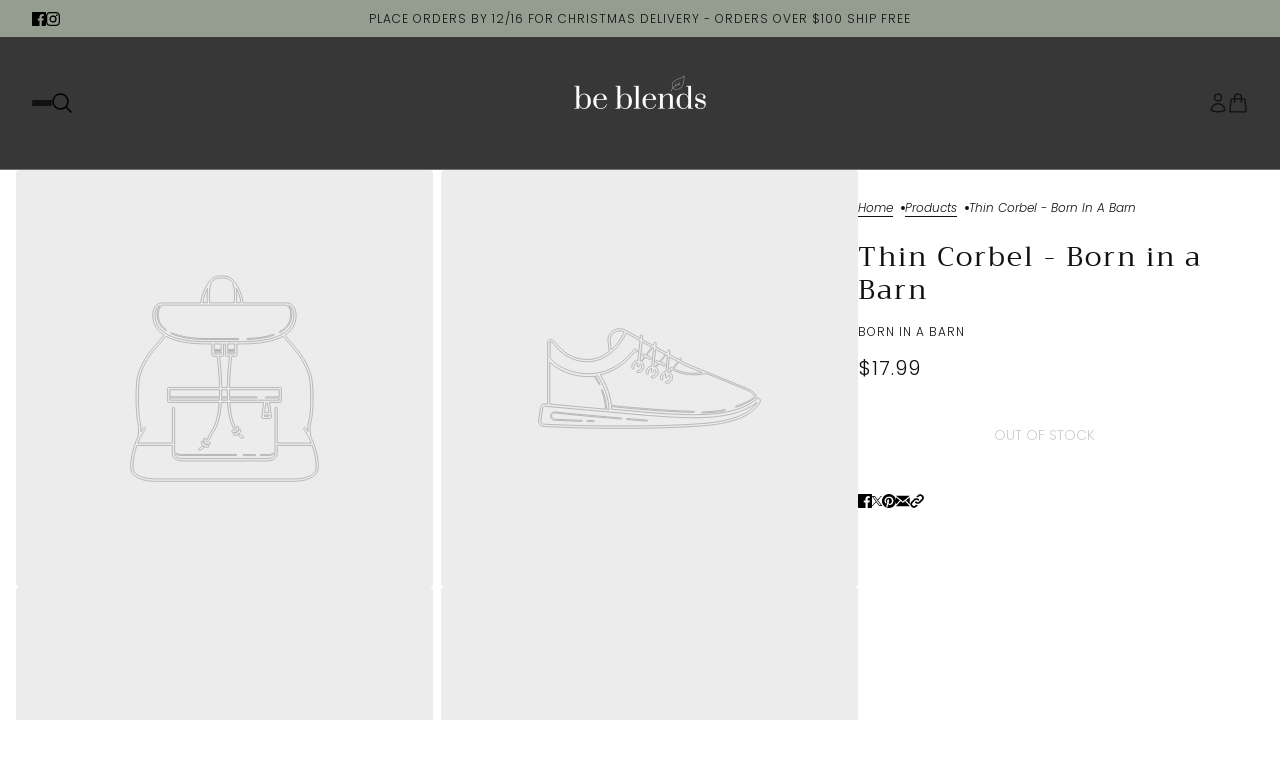

--- FILE ---
content_type: text/javascript
request_url: https://beblends.com/cdn/shop/t/12/assets/predictive-search.js?v=35822811629469215241727208221
body_size: -178
content:
class PredictiveSearch extends HTMLElement{constructor(){super()}connectedCallback(){this.form=this.querySelector("form"),this.clear_button=this.querySelector(".search--clear"),this.input=this.querySelector(".search--textbox"),this.results=this.querySelector(".search--results"),this.cached_results={"":this.results.innerHTML},this.listenForKeyEntered(),this.formSubmit(),this.clearButtonListener(),this.addMutationObserver()}listenForKeyEntered(){this.input.on("input",()=>{var t=this.input.value.trim();this.clear_button.style.display=""===t?"none":"flex",this.getSearchResults(t)})}async getSearchResults(t){this.abort_controller&&this.abort_controller.abort();var e=t.handleize();if(this.cached_results[e])this.results.innerHTML=this.cached_results[e];else{this.abort_controller=new AbortController,this.toggleLoading(!0);try{var r=await fetch(`${theme.urls.predictive_search}?q=${encodeURIComponent(t)}&section_id=predictive-search`,{signal:this.abort_controller.signal});if(!r.ok)throw new Error(r.status);var s=(await r.text()).parse().innerHTML;this.cached_results[e]=s,this.results.innerHTML=s}catch{}}}clearButtonListener(){this.clear_button.on("click keydown",t=>{"keydown"===t.type&&"Enter"!==t.key||(t.preventDefault(),this.input.value="",this.input.focus(),this.input.trigger("input"))})}toggleLoading(t){setTimeout(()=>this.setAttribute("data-loading",t),t?0:100)}formSubmit(){this.form.on("submit",t=>{t.preventDefault(),window.location.href=theme.urls.search+"?type=product&q="+encodeURIComponent(this.input.value.trim())})}addMutationObserver(){new MutationObserver(()=>{this.toggleLoading(!1),window.trigger("theme:search:reloaded"),theme.transitions.reload("search")}).observe(this.results,{childList:!0})}}customElements.define("predictive-search-root",PredictiveSearch);

--- FILE ---
content_type: text/javascript
request_url: https://beblends.com/cdn/shop/t/12/assets/element-relocator.js?v=28810630440959365191727208221
body_size: -733
content:
class ElementRelocator extends HTMLElement{constructor(){super()}connectedCallback(){var e=this.getAttribute("data-move-into");this.element_to_move_into=document.querySelector(""+e),this.element_to_move=this.querySelector(":scope > *"),this.element_to_move_into&&this.element_to_move&&this.moveElement()}disconnectedCallback(){this.element_to_move_into.innerHTML=""}moveElement(){this.element_to_move_into.appendChild(this.element_to_move)}}const elementRelocatorEl=customElements.get("element-relocator");elementRelocatorEl||customElements.define("element-relocator",ElementRelocator);